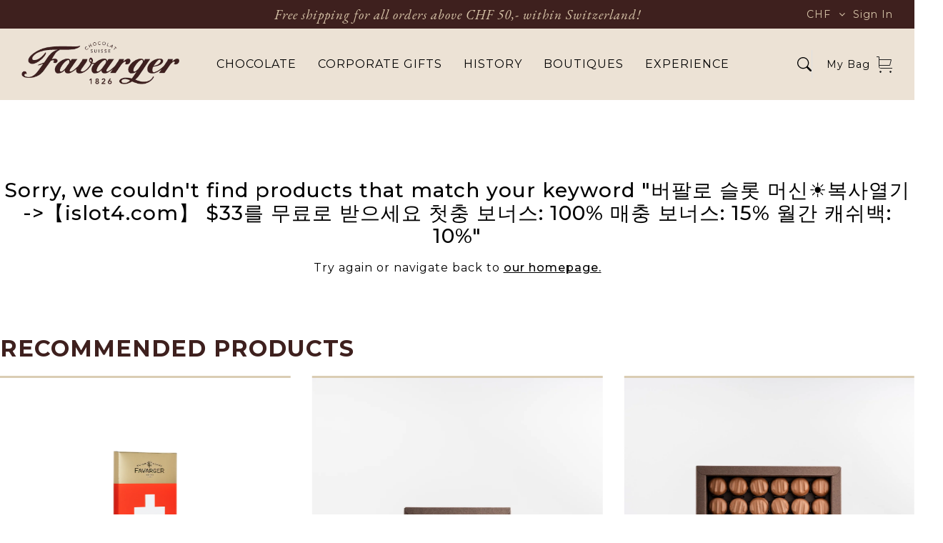

--- FILE ---
content_type: text/css
request_url: https://www.favarger.com/cdn/shop/t/11/assets/theme.min.css?v=133236845366157947791712926984
body_size: 8825
content:
@charset "UTF-8";

.content {
  padding-top: 140px;
}
:focus {
  outline: 0 !important;
}
@media screen and (max-width: 768px) {
  .content {
    padding-top: 100px;
  }
  .container {
    padding: 15px;
  }
}
.alert {
  display: flex;
  align-items: center;
  padding: 20px;
  background-color: #f44336;
  color: #fff;
  margin-bottom: 15px;
}
.alert .errors {
  width: 100%;
}
.alert .errors ul {
  margin: 0;
  padding: 0;
  list-style: none;
}
.alert .errors a {
  color: #fff;
}
.alert .closebtn {
  margin-left: 15px;
  color: #fff;
  font-weight: 700;
  float: right;
  font-size: 22px;
  line-height: 20px;
  cursor: pointer;
  transition: 0.3s;
}
.checkbox {
  display: block;
  position: relative;
  padding-left: 35px;
  margin-bottom: 12px;
  font-size: 22px;
  -webkit-user-select: none;
  -moz-user-select: none;
  -ms-user-select: none;
  user-select: none;
  padding-top: 7px;
}
.checkbox a {
  color: #000;
}
.checkbox input {
  position: absolute;
  opacity: 0;
  left: 135px;
}
.checkbox .checkmark {
  position: absolute;
  top: 0;
  left: 0;
  height: 20px;
  width: 20px;
  border: 3px solid #e0e0e0;
  cursor: pointer;
}
.checkbox .checkbox:hover input ~ .checkmark {
  background-color: #e0e0e0;
}
.checkbox input:checked ~ .checkmark {
  background-color: #e0e0e0;
}
.checkbox .checkmark:after {
  content: "";
  position: absolute;
  display: none;
}
.checkbox input:checked ~ .checkmark:after {
  display: block;
}
.checkbox .checkmark:after {
  left: 9px;
  top: 6px;
  width: 3px;
  height: 7px;
  border: solid #040404;
  border-width: 0 1px 1px 0;
  transform: rotate(45deg);
}
.container {
  max-width: 1410px;
  margin: 0 auto;
  padding: 50px;
}
@media screen and (max-width: 768px) {
  .container {
    padding: 25px;
  }
}
.btn-default {
  font-size: 16px;
  display: flex;
  width: 100%;
  max-width: 200px;
  text-transform: uppercase;
  line-height: 16px;
  text-align: center;
  color: #000;
  padding: 18px 0;
  font-weight: 400;
  border: 3px solid #93979b;
  box-sizing: border-box;
  align-items: center;
  justify-content: center;
}
.banner-header__title {
  display: none !important;
}
#banner-wrapper div.banner-header {
  justify-content: center;
}
.scgh-checker-btn {
  border-radius: 50% !important;
  padding: 15px !important;
  box-shadow: unset !important;
  border: unset !important;
}
.scgh-checker-btn-container .scgh-bubble {
  left: 105px !important;
  top: 23px !important;
}
.scgh-checker-btn.scgh-checker-btn--close:after,
.scgh-checker-btn.scgh-checker-btn--close:before {
  top: 30px !important;
}
.scgh-checker {
  bottom: 115px !important;
  left: 75px !important;
}
@media screen and (max-width: 768px) {
  .scgh-checker {
    left: 10px !important;
    width: calc(100% - 60px) !important;
  }
}
.scgh-checker .scgh-checker__card {
  box-shadow: unset !important;
}
.scgh-checker .scgh-checker__card:nth-child(3n + 1) {
  background-image: linear-gradient(
    140deg,
    #ece3d2 11%,
    #ece3d2 11%,
    #ece3d2 91%
  ) !important;
}
.scgh-checker .scgh-checker__form {
  padding: 50px 0 5px !important;
}
.scgh-checker--reduced {
  bottom: 18px !important;
  left: 130px !important;
}
.scsh-progress .scsh-progress__bar .scsh-progress__fill {
  background: linear-gradient(121deg, #ece3d2 7%, #ece3d2 100%) !important;
}
.shopify-challenge__container {
  padding: 50px 0;
}
.collections-item-2,
.collections-item-5 {
  background: #f5f5f5;
}
.collections-item-3 {
  background: #fccdcd;
}
.collections-item-4 {
  background: #fccdcd;
}
@media screen and (min-width: 768px) and (max-width: 1140px) {
  .collection-block .box {
    min-height: 500px;
    height: -webkit-fit-content !important;
    height: -moz-fit-content !important;
    height: fit-content !important;
  }
  .collection-block .box-wrapper a {
    margin-bottom: 0 !important;
    margin-top: 60px !important;
  }
}
html {
  line-height: 1.15;
  -webkit-text-size-adjust: 100%;
}
* {
  -webkit-tap-highlight-color: transparent;
}
body {
  margin: 0;
}
main {
  display: block;
}
h1 {
  font-size: 2em;
  margin: 0.67em 0;
}
hr {
  box-sizing: content-box;
  height: 0;
  overflow: visible;
}
pre {
  font-family: monospace, monospace;
  font-size: 1em;
}
a {
  background-color: transparent;
}
abbr[title] {
  border-bottom: none;
  text-decoration: underline;
  -webkit-text-decoration: underline dotted;
  text-decoration: underline dotted;
}
b,
strong {
  font-weight: bolder;
}
code,
kbd,
samp {
  font-family: monospace, monospace;
  font-size: 1em;
}
small {
  font-size: 80%;
}
sub,
sup {
  font-size: 75%;
  line-height: 0;
  position: relative;
  vertical-align: baseline;
}
sub {
  bottom: -0.25em;
}
sup {
  top: -0.5em;
}
img {
  border-style: none;
}
button,
input,
optgroup,
select,
textarea {
  font-family: inherit;
  font-size: 100%;
  line-height: 1.15;
  margin: 0;
}
button,
input {
  overflow: visible;
}
button,
select {
  text-transform: none;
}
[type="button"],
[type="reset"],
[type="submit"],
button {
  -webkit-appearance: button;
}
[type="button"]::-moz-focus-inner,
[type="reset"]::-moz-focus-inner,
[type="submit"]::-moz-focus-inner,
button::-moz-focus-inner {
  border-style: none;
  padding: 0;
}
[type="button"]:-moz-focusring,
[type="reset"]:-moz-focusring,
[type="submit"]:-moz-focusring,
button:-moz-focusring {
  outline: 1px dotted ButtonText;
}
fieldset {
  padding: 0.35em 0.75em 0.625em;
}
legend {
  box-sizing: border-box;
  color: inherit;
  display: table;
  max-width: 100%;
  padding: 0;
  white-space: normal;
}
progress {
  vertical-align: baseline;
}
textarea {
  overflow: auto;
}
[type="checkbox"],
[type="radio"] {
  box-sizing: border-box;
  padding: 0;
}
[type="number"]::-webkit-inner-spin-button,
[type="number"]::-webkit-outer-spin-button {
  height: auto;
}
[type="search"] {
  -webkit-appearance: textfield;
  outline-offset: -2px;
}
[type="search"]::-webkit-search-decoration {
  -webkit-appearance: none;
}
::-webkit-file-upload-button {
  -webkit-appearance: button;
  font: inherit;
}
details {
  display: block;
}
summary {
  display: list-item;
}
template {
  display: none;
}
[hidden] {
  display: none;
}
@media screen and (max-width: 1200px) {
  .mhidden {
    display: none;
  }
}
@media screen and (min-width: 1200px) {
  .dhidden {
    display: none;
  }
}
@media screen and (max-width: 1200px) {
  .no-overflow {
    overflow: hidden;
  }
}
#shopify-section-header {
  position: fixed;
  width: 100%;
  z-index: 99998;
}
@media screen and (min-width: 1200px) {
  .scrolled .main-menu__list-item {
    height: 60px !important;
  }
  .scrolled .main-menu__dropdown {
    top: 60px !important;
  }
}
.mobile-menu {
  display: none;
}
@media screen and (max-width: 1200px) {
  .top-bar {
    padding: 0 !important;
    display: none !important;
  }
  .top-bar__left,
  .top-bar__right {
    display: none !important;
  }
  .top-bar__center {
    flex: 100% !important;
    padding: 5px !important;
  }
}
::-webkit-scrollbar {
  width: 0;
  background: 0 0;
}
.navigation {
  height: 100px;
  background: #ece2d5;
  transition: all 0.4s;
}
.navigation .main-menu__link--dropdown img {
  display: none;
}
.navigation #logo {
  transition: all 0.4s;
}
.navigation .navigation__left {
  flex: 0 1 15%;
}
@media screen and (max-width: 1200px) {
  .navigation .navigation__left {
    flex: 0 1 70% !important;
    order: 2;
    text-align: center;
  }
  .navigation .navigation__left #logo {
    height: 50px !important;
  }
}
.navigation .navigation__center {
  flex: 0 1 70%;
}
.navigation .navigation__center .menu-icon {
  display: none;
}
@media screen and (max-width: 1200px) {
  .navigation .navigation__center {
    flex: 0 1 15% !important;
    order: 1;
  }
  .navigation .navigation__center .main-menu {
    display: none;
    position: fixed;
    overflow-y: scroll;
    overflow-x: hidden;
    top: 100px;
    padding: 25px;
    padding-bottom: 0;
    left: 0;
    right: 0;
    bottom: 0;
    margin: 0;
    background: #fff;
    transition: all 0.4s;
  }
  .navigation .navigation__center .main-menu .main-menu__list-item {
    display: grid;
    align-content: center;
    justify-content: start;
    text-align: left;
    border-bottom: 1px solid #e0e0e0;
    height: -webkit-fit-content;
    height: -moz-fit-content;
    height: fit-content;
    grid-template-columns: 100%;
  }
  .navigation
    .navigation__center
    .main-menu
    .main-menu__list-item
    .main-menu__link {
    padding: 25px 0;
    font-weight: 500;
    font-size: 22px;
  }
  .navigation
    .navigation__center
    .main-menu
    .main-menu__list-item
    .main-menu__link--dropdown {
    display: flex;
    justify-content: space-between;
  }
  .navigation
    .navigation__center
    .main-menu
    .main-menu__list-item
    .main-menu__link--dropdown
    img {
    display: block;
  }
  .navigation
    .navigation__center
    .main-menu
    .main-menu__list-item
    .main-menu__link--active
    img {
    transform: rotate(45deg);
  }
  .navigation .navigation__center .main-menu .main-menu__dropdown {
    display: none;
    visibility: unset;
    position: unset;
    opacity: unset;
    padding: 5px 0 20px 0;
  }
  .navigation
    .navigation__center
    .main-menu
    .main-menu__dropdown
    .dropdown__link {
    display: grid;
    font-size: 18px;
    font-weight: 400;
  }
  .navigation .navigation__center .main-menu .main-menu__dropdown img {
    display: none;
  }
  .navigation .navigation__center .main-menu .main-menu__dropdown .container {
    padding: unset;
  }
  .navigation
    .navigation__center
    .main-menu
    .main-menu__dropdown
    .dropdown__shop-all {
    display: block;
    margin-top: 12px;
    text-decoration: underline;
    font-size: 18px;
  }
  .navigation .navigation__center .menu-icon {
    display: block;
    text-align: left;
  }
  .navigation .navigation__center .menu-icon img {
    height: 32px !important;
  }
}
.navigation .navigation__right {
  flex: 0 1 15%;
}
@media screen and (max-width: 1200px) {
  .navigation .navigation__right {
    order: 3;
  }
  .navigation .navigation__right .cart {
    padding-left: unset !important;
    border: unset !important;
  }
}
.navigation .navigation__right .cart {
  display: flex;
  float: right;
  align-items: center;
  cursor: pointer;
  padding-left: 20px;
  border-left: 1px solid #e0e0e0;
  height: 40px;
}
.navigation .navigation__right .cart span.cart-text {
  display: none;
  margin-right: 8px;
  font-size: 14px;
}
.navigation .navigation__right .cart .item-count {
  margin-right: 8px;
  font-size: 14px;
}
@media screen and (min-width: 768px) {
  .navigation .navigation__right .cart .item-count {
    display: none;
  }
  .navigation .navigation__right .cart span.cart-text {
    display: block;
  }
}
.navigation,
.top-bar {
  display: flex;
  justify-content: space-between;
  align-items: center;
  padding: 0 30px;
}
.navigation__center,
.top-bar__center {
  text-align: center;
}
.navigation__right,
.top-bar__right {
  text-align: right;
}
.navigation .main-menu {
  display: flex;
  justify-content: center;
  list-style: none;
  padding: 0;
}
.navigation .main-menu a {
  text-decoration: none;
  text-transform: uppercase;
  text-align: center;
  color: #000;
}
@media screen and (max-width: 1450px) and (min-width: 1200px) {
  .navigation .main-menu .main-menu__dropdown a {
    margin-top: 20px;
  }
}
.main-menu__dropdown {
  visibility: hidden;
  opacity: 0;
  position: absolute;
  top: 140px;
  left: 0;
  width: 100%;
  text-align: left;
  background: #ece2d5;
  transition: all 0.2s;
  box-shadow: inset 0 0 10px 0px #9f9f9f;
}
.main-menu__dropdown .container {
  max-width: 1410px;
  margin: 0 auto;
  padding: 40px 30px;
}
.main-menu__dropdown .dropdown__link {
  display: inline-grid;
  margin-right: 30px;
  font-size: 28px;
  font-weight: 600;
}
.main-menu__dropdown .dropdown__link span {
  margin-top: 10px;
  font-family: EB Garamond, sans-serif;
  font-style: italic;
  font-size: 21px;
  color: #3e201e;
  text-transform: capitalize;
  font-weight: 400;
}
.main-menu__dropdown .dropdown__link-six {
  font-size: 18px;
}
.main-menu__dropdown .dropdown__link-six img {
  height: 195px;
  width: 195px;
  -o-object-fit: cover;
  object-fit: cover;
  border-radius: 50%;
}
@media screen and (min-width: 1200px) {
  .main-menu__dropdown .dropdown__link {
    max-width: 195px;
  }
  .main-menu__dropdown .dropdown__shop-all {
    float: right;
    height: 365px;
    display: inline-grid;
    align-items: flex-end;
    font-size: 18px;
  }
  .main-menu__dropdown .dropdown__shop-all span {
    text-decoration: underline;
    margin-right: 8px;
  }
  .main-menu__dropdown .dropdown__shop-all .wrapper {
    display: flex;
    align-items: center;
  }
  .main-menu__dropdown .dropdown__shop-all-six {
    margin-bottom: 50px;
    height: 50px;
  }
}
.main-menu__list-item {
  display: flex;
  align-items: center;
  height: 100px;
  padding: 0 15px;
}
@media screen and (min-width: 1200px) {
  .main-menu__list-item:hover .main-menu__dropdown {
    visibility: visible !important;
    opacity: 1 !important;
  }
  .main-menu__list-item:hover > .main-menu__link::after {
    content: "";
    display: block;
    margin-top: 10px;
    margin-bottom: -13px;
    width: 100%;
    height: 3px;
    background: #f04a46;
  }
}
@media screen and (max-width: 1200px) {
  .navigation__center .socials {
    display: flex;
    justify-content: space-between;
    padding: 50px 0;
  }
  .navigation__center .copyright {
    color: #93979b;
  }
  .navigation__center .copyright a {
    color: #93979b;
  }
  .navigation__center .btn {
    background: #000;
    color: #fff !important;
    width: 100%;
    font-size: 20px;
    text-transform: uppercase;
    text-align: center;
    height: 56px;
    display: flex !important;
    align-items: center;
    justify-content: center;
    margin: 25px 0;
  }
  .navigation__center .nav-footer {
    background: #f4f4f4;
    margin: 0 -25px;
    padding: 25px;
    padding-top: 40px;
  }
  .navigation__center .nav-footer .options {
    display: flex;
    justify-content: space-between;
    padding-bottom: 25px;
  }
  .navigation__center .nav-footer .nav-footer__item {
    text-align: left;
  }
  .navigation__center .nav-footer .nav-footer__item p {
    font-size: 24px;
    font-weight: 500;
    margin: 0;
    margin-bottom: 15px;
  }
  .navigation__center .nav-footer .nav-footer__item ul {
    list-style: none;
    padding: 0;
    margin-bottom: 30px;
  }
  .navigation__center .nav-footer .nav-footer__item li {
    display: grid;
    border-bottom: 1px solid #e0e0e0;
  }
  .navigation__center .nav-footer .nav-footer__item li a {
    padding: 15px 0;
    padding-left: 20px;
  }
}
.top-bar {
  height: 40px;
  background: #3e201e;
  color: #d9c6aa;
  transition: all 0.4s;
}
.top-bar a {
  color: #d9c6aa;
  text-decoration: none;
}
.top-bar__right {
  display: flex;
  justify-content: flex-end;
  gap: 20px;
  font-size: 14px;
}
.top-bar__right .sign_in {
  display: flex;
  align-items: center;
}
.top-bar__right .nice-select .list {
  color: #d9c6aa !important;
}
.currency_picker,
.lang_picker {
  display: flex;
  align-items: center;
}
.top-bar > div {
  flex: 0 1 33%;
}
.footer {
  background: #3e201e;
}
.footer .container {
  max-width: 1410px;
  margin: 0 auto;
  padding: 0 50px;
}
.footer .footer-top {
  display: flex;
  flex-wrap: wrap;
  padding: 50px 0 70px 0;
  color: #d9c6aa;
  justify-content: space-between;
}
.footer .footer-top .footer-top__item:last-of-type {
  margin-right: 150px;
}
.footer .footer-top a {
  color: #d9c6aa;
  text-decoration: none;
  font-weight: 300;
}
.footer .footer-top ul {
  list-style: none;
  padding: 0;
}
.footer .footer-top ul li {
  line-height: 26px;
  width: -webkit-fit-content;
  width: -moz-fit-content;
  width: fit-content;
}
.footer .footer-top ul li:hover ::after {
  content: "";
  display: block;
  margin-top: -3px;
  width: 100%;
  height: 3px;
  background: #dacdb4;
}
.footer .footer-top .footer-top__item p {
  margin: 0;
  font-size: 24px;
  font-weight: bold;
}
.footer .footer-bottom {
  display: flex;
  align-items: center;
  justify-content: center;
  padding: 35px 0;
  border-top: 2px dashed #dacdb4;
}
.footer .footer-bottom .footer-bottom__copyright {
  color: #dacdb4;
  font-size: 14px;
  font-weight: 300;
}
.footer .footer-bottom .footer-bottom__copyright a {
  color: #dacdb4;
  text-decoration: none;
}
.footer .footer-bottom .footer-bottom__socials {
  display: flex;
  gap: 30px;
}
@media screen and (min-width: 768px) and (max-width: 1200px) {
  .footer .footer-top {
    display: flex !important;
    flex-direction: row;
    align-items: flex-start;
    justify-content: space-between;
  }
  .footer .footer-top .footer-top__item:last-of-type {
    margin-right: 0 !important;
  }
}
.newsletter {
  background: linear-gradient(360deg, #d9c6aa, transparent);
  color: #000;
  padding: 50px 0;
}
.newsletter > .container {
  max-width: 1410px;
  margin: 0 auto;
  padding: 0 50px;
  display: flex;
  justify-content: space-between;
  align-items: center;
  flex-flow: nowrap;
}
.newsletter .newsletter-text__title {
  font-size: 36px;
  font-weight: bold;
}
@media screen and (min-width: 768px) and (max-width: 1200px) {
  .newsletter .newsletter-text__title {
    font-size: 22px;
  }
}
.newsletter .newsletter-text__title:lang(fr) {
  font-size: 40px;
}
.newsletter .newsletter-text__desc {
  margin-top: 20px;
  font-family: EB Garamond, sans-serif;
  font-size: 20px;
  font-style: italic;
}
.newsletter .newsletter-form {
  display: flex;
  flex-flow: nowrap;
  flex-direction: column;
}
.newsletter .newsletter-form > div {
  display: flex;
}
.newsletter .newsletter-form__text {
  background: 0 0;
  border: 2px dashed #dacdb4;
  font-size: 16px;
  outline: 0;
  color: #000;
  width: 100%;
  height: 50px;
  padding: 0 20px;
  border-radius: 10px;
}
.newsletter #newsletter-form__input {
  background: 0 0;
  border: 2px dashed #dacdb4;
  font-size: 16px;
  outline: 0;
  color: #000;
  width: 300px;
  height: 50px;
  padding: 0 20px;
  border-radius: 10px;
}
.newsletter #newsletter-form__submit {
  border: 0;
  background: #da4f49;
  color: #fff;
  text-transform: uppercase;
  padding: 0 40px;
  font-size: 20px;
  font-weight: 700;
  cursor: pointer;
  border-radius: 10px;
}
.newsletter .newsletter-img {
  height: 100%;
  display: flex;
  align-items: flex-end;
}
.newsletter .newsletter-form input::-moz-placeholder {
  color: #000;
}
.newsletter .newsletter-form input:-ms-input-placeholder {
  color: #000;
}
.newsletter .newsletter-form input::placeholder {
  color: #000;
}
@media screen and (max-width: 1024px) {
  .newsletter .footer .footer-top ul li {
    margin: 5px 0;
  }
  .newsletter .container {
    padding: 0 25px;
    justify-content: center;
    flex-direction: column;
  }
  .newsletter .newsletter-text {
    order: 1;
  }
  .newsletter .newsletter-img {
    order: 3;
  }
  .newsletter #newsletter-form__input {
    width: 100%;
  }
  .newsletter .newsletter-text__title {
    font-size: 24px;
    text-align: center;
    font-weight: 500;
  }
  .newsletter .newsletter-text__desc {
    font-size: 16px;
    text-align: center;
    font-weight: 300;
  }
  .newsletter .newsletter-form {
    flex-wrap: nowrap;
    margin: 15px 0;
    order: 2;
  }
  .newsletter #newsletter-form__submit {
    font-size: 14px;
    padding: 0 20px;
  }
  .newsletter #newsletter-form__input {
    height: 38px;
    font-size: 14px;
  }
  .footer .container {
    padding: 0 25px;
  }
  .footer .footer-top {
    display: block;
  }
  .footer .footer-top__item--logo {
    text-align: center;
    padding-bottom: 50px;
  }
  .footer .footer-bottom {
    flex-direction: column;
    text-align: center;
  }
  .footer .footer-bottom__socials {
    gap: 10px !important;
    padding: 15px;
  }
  .footer .footer-bottom__copyright {
    order: 2;
  }
  .footer .footer-bottom__copyright span {
    display: none;
  }
  .footer .footer .footer-top .footer-top__item:last-of-type {
    margin-right: unset;
  }
}
.login-page {
  margin: 50px 0;
}
.login-page .container {
  display: flex;
  flex-wrap: wrap;
  gap: 50px;
  justify-content: space-between;
  max-width: 1410px;
  margin: 0 auto;
  padding: 0 150px;
}
@media screen and (max-width: 768px) {
  .login-page .container {
    padding: 0 25px;
  }
  .login-page .container .line {
    display: none;
  }
}
@media screen and (max-width: 1300px) {
  .login-page .container .line {
    visibility: hidden;
  }
}
.login-page .password .icon {
  cursor: pointer;
}
.login-page .line {
  width: 1px;
  background: #e0e0e0;
}
.login-page .btn {
  display: block;
  max-width: 200px;
  width: 100%;
  padding: 20px 0;
  cursor: pointer;
  font-size: 20px;
  text-transform: uppercase;
  font-weight: 500;
  text-align: center;
}
.login-page .forgot,
.login-page .login {
  max-width: 450px;
}
.login-page .forgot .title,
.login-page .login .title {
  font-size: 56px;
  font-weight: 500;
  margin-bottom: 15px;
}
.login-page .forgot .subtitle,
.login-page .login .subtitle {
  font-size: 18px;
  font-weight: 300;
  margin-bottom: 30px;
}
.login-page .forgot ::-moz-placeholder,
.login-page .login ::-moz-placeholder {
  color: #000;
}
.login-page .forgot :-ms-input-placeholder,
.login-page .login :-ms-input-placeholder {
  color: #000;
}
.login-page .forgot ::placeholder,
.login-page .login ::placeholder {
  color: #000;
}
.login-page .forgot input:not(.btn),
.login-page .login input:not(.btn) {
  font-size: 16px;
  border: 1px solid #e0e0e0;
  width: 100%;
  max-width: 450px;
  padding: 20px;
}
.login-page .forgot .email,
.login-page .forgot .password,
.login-page .login .email,
.login-page .login .password {
  padding: 10px 0;
  display: flex;
}
.login-page .forgot .email img,
.login-page .forgot .password img,
.login-page .login .email img,
.login-page .login .password img {
  padding: 17px;
  border: 1px solid #e0e0e0;
  border-left: unset;
}
.login-page .forgot .forgotLink,
.login-page .forgot .loginLink,
.login-page .login .forgotLink,
.login-page .login .loginLink {
  font-size: 14px;
}
.login-page .forgot .forgotLink a,
.login-page .forgot .loginLink a,
.login-page .login .forgotLink a,
.login-page .login .loginLink a {
  color: #93979b;
}
.login-page .forgot .btn,
.login-page .login .btn {
  margin: 25px 0 !important;
  background: #000;
  color: #fff;
  margin: 0;
  border: unset;
}
.login-page .register {
  max-width: 450px;
}
.login-page .register .title {
  font-size: 36px;
  font-weight: 500;
}
.login-page .register .text {
  font-size: 18px;
  font-weight: 300;
  margin: 30px 0;
  line-height: 1.75rem;
}
.login-page .register .btn {
  text-decoration: none;
  color: #000;
  border: 3px solid #93979b;
}
.register-page {
  margin: 50px 0;
}
.register-page .container {
  display: flex;
  flex-wrap: wrap;
  gap: 50px;
  justify-content: space-between;
  max-width: 1410px;
  margin: 0 auto;
  padding: 0 150px;
}
@media screen and (max-width: 768px) {
  .register-page .container {
    padding: 0 25px;
  }
  .register-page .container .line {
    display: none;
  }
}
@media screen and (max-width: 1300px) {
  .register-page .container .line {
    visibility: hidden;
  }
}
.register-page .password .icon {
  cursor: pointer;
}
.register-page .line {
  width: 1px;
  background: #e0e0e0;
}
.register-page .btn {
  display: block;
  max-width: 200px;
  width: 100%;
  padding: 20px 0;
  cursor: pointer;
  font-size: 20px;
  text-transform: uppercase;
  font-weight: 500;
  text-align: center;
}
.register-page .register {
  max-width: 450px;
}
.register-page .register .title {
  font-size: 56px;
  font-weight: 500;
  margin-bottom: 15px;
}
.register-page .register .subtitle {
  font-size: 18px;
  font-weight: 300;
  margin-bottom: 30px;
  line-height: 1.75rem;
}
.register-page .register ::-moz-placeholder {
  color: #000;
}
.register-page .register :-ms-input-placeholder {
  color: #000;
}
.register-page .register ::placeholder {
  color: #000;
}
.register-page .register input:not(.btn):not(.terms) {
  font-size: 16px;
  border: 1px solid #e0e0e0;
  width: 100%;
  max-width: 450px;
  padding: 20px;
}
.register-page .register .email,
.register-page .register .fname,
.register-page .register .lname,
.register-page .register .password {
  padding: 10px 0;
  display: flex;
}
.register-page .register .email img,
.register-page .register .fname img,
.register-page .register .lname img,
.register-page .register .password img {
  padding: 17px;
  border: 1px solid #e0e0e0;
  border-left: unset;
}
.register-page .register .forgot {
  font-size: 14px;
}
.register-page .register .forgot a {
  color: #93979b;
}
.register-page .register .btn {
  margin: 25px 0 !important;
  background: #000;
  color: #fff;
  margin: 0;
  border: unset;
}
.register-page .register .checkbox {
  font-size: 14px;
  color: #93979b;
}
.register-page .login {
  max-width: 450px;
}
.register-page .login .title {
  font-size: 36px;
  font-weight: 500;
}
.register-page .login .text {
  font-size: 18px;
  font-weight: 300;
  margin: 30px 0;
}
.register-page .login .btn {
  text-decoration: none;
  color: #000;
  border: 3px solid #93979b;
}
.reset-page {
  margin: 50px 0;
}
.reset-page .container {
  display: flex;
  flex-wrap: wrap;
  gap: 50px;
  justify-content: space-between;
  max-width: 1410px;
  margin: 0 auto;
  padding: 0 150px;
}
@media screen and (max-width: 768px) {
  .reset-page .container {
    padding: 0 25px;
  }
  .reset-page .container .line {
    display: none;
  }
}
@media screen and (max-width: 1300px) {
  .reset-page .container .line {
    visibility: hidden;
  }
}
.reset-page .line {
  width: 1px;
  background: #e0e0e0;
}
.reset-page .btn {
  display: block;
  max-width: 200px;
  width: 100%;
  padding: 20px 0;
  cursor: pointer;
  font-size: 20px;
  text-transform: uppercase;
  font-weight: 500;
  text-align: center;
}
.reset-page .login {
  max-width: 450px;
}
.reset-page .login .title {
  font-size: 56px;
  font-weight: 500;
  margin-bottom: 15px;
}
.reset-page .login .subtitle {
  font-size: 18px;
  font-weight: 300;
  margin-bottom: 30px;
  line-height: 1.75rem;
}
.reset-page .login ::-moz-placeholder {
  color: #000;
}
.reset-page .login :-ms-input-placeholder {
  color: #000;
}
.reset-page .login ::placeholder {
  color: #000;
}
.reset-page .login input:not(.btn) {
  font-size: 16px;
  border: 1px solid #e0e0e0;
  width: 100%;
  max-width: 450px;
  padding: 20px;
}
.reset-page .login .email,
.reset-page .login .password {
  padding: 10px 0;
  display: flex;
}
.reset-page .login .email img,
.reset-page .login .password img {
  padding: 17px;
  border: 1px solid #e0e0e0;
  border-left: unset;
}
.reset-page .login .btn {
  margin: 25px 0 !important;
  background: #000;
  color: #fff;
  margin: 0;
  border: unset;
}
.reset-page .register {
  max-width: 450px;
}
.reset-page .register .title {
  font-size: 36px;
  font-weight: 500;
}
.reset-page .register .text {
  font-size: 18px;
  font-weight: 300;
  margin: 30px 0;
  line-height: 1.75rem;
}
.explore {
  margin: 25px 0;
}
.explore .container {
  display: flex;
  align-items: center;
  gap: 50px;
  justify-content: space-between;
  max-width: 1410px;
  margin: 0 auto;
  padding: 50px;
}
@media screen and (max-width: 768px) {
  .explore .container {
    padding: 25px;
  }
}
.explore .container > div {
  width: 50%;
}
@media screen and (max-width: 1200px) {
  .explore .container {
    padding: 0 25px;
    flex-direction: column-reverse;
  }
  .explore .container > div {
    width: 100%;
  }
}
.explore .container_text {
  display: flex;
  flex-direction: column;
  gap: 25px;
}
.explore .container_text .title {
  font-size: 36px;
  text-transform: uppercase;
}
.explore .container_text .desc {
  font-size: 18px;
  line-height: 28px;
  font-weight: 300;
}
.explore .container_text .btn {
  font-size: 20px;
  padding: 20px 50px;
  background: #f04a46;
  color: #fff;
  text-decoration: none;
  display: block;
  width: -webkit-fit-content;
  width: -moz-fit-content;
  width: fit-content;
}
.explore .container_img img {
  width: 100%;
}
.product-page {
  margin-top: 25px;
}
.product-page > .container {
  padding-top: 0;
}
@media screen and (max-width: 768px) {
  .product-page {
    margin-top: 0;
  }
  .product-page .container {
    padding: 25px;
  }
  .product-page .splide__arrows {
    display: none;
  }
}
.product-page .share {
  margin-top: 25px;
}
.product-page .share .share-text {
  color: #93979b;
}
.product-page .share .share-icons {
  display: flex;
  gap: 15px;
  padding: 5px;
  padding-left: 0;
}
.product-page .share .share-icons img {
  width: 24px;
}
@media screen and (min-width: 768px) {
  .product-page .share .share-icons img {
    width: 18px;
  }
}
.product-page .product-gallery {
  max-width: 810px;
  width: 100%;
  flex: 1;
}
.product-page .splide__arrow {
  background: unset;
}
.product-page .splide__arrow svg {
  width: 2.2em;
  height: 2.2em;
}
.product-page .product-information__detailed--image,
.product-page .product-information__detailed--text {
  flex: 2;
}
.product-page #secondary-slider {
  margin-top: 5px;
}
.product-page > .product-info {
  display: flex;
  flex-wrap: wrap;
  justify-content: space-between;
  flex: 1;
}
@media screen and (max-width: 768px) {
  .product-page > .product-info {
    gap: 35px;
  }
}
.product-page > .product-info > .product-info {
  max-width: 600px;
  width: 100%;
}
.product-page > .product-info .product-info__price {
  margin: 20px 0;
}
.product-page > .product-info form {
  display: flex;
  flex-direction: column;
  gap: 40px;
  margin: 30px 0;
}
.product-page > .product-info form select.variant {
  width: 100%;
  height: 56px;
  padding: 15px;
  border: 1px solid #e0e0e0;
  font-size: 16px;
}
.product-page > .product-info form button {
  width: 200px;
  height: 56px;
  appearance: none;
  -moz-appearance: none;
  -webkit-appearance: none;
  background: #000;
  color: #fff;
  text-transform: uppercase;
  border: none;
  cursor: pointer;
}
.product-page > .product-info form .wrapper {
  display: flex;
  justify-content: space-between;
}
.product-page > .product-info form .quantity {
  -webkit-touch-callout: none;
  -webkit-user-select: none;
  -moz-user-select: none;
  -ms-user-select: none;
  user-select: none;
  display: flex;
  align-items: center;
  gap: 10px;
}
.product-page > .product-info form .quantity .minus,
.product-page > .product-info form .quantity .plus {
  cursor: pointer;
  font-size: 24px;
  font-weight: 300;
  padding: 5px;
}
.product-page > .product-info form .quantity input::-webkit-inner-spin-button,
.product-page > .product-info form .quantity input::-webkit-outer-spin-button {
  -webkit-appearance: none;
}
.product-page > .product-info form .quantity input {
  -moz-appearance: textfield;
  text-align: center;
  background: #fff;
  border: 1px solid #e0e0e0;
  color: #000;
  width: 50px;
  height: 52px;
}
.product-page .product-info__container {
  padding: 60px;
  padding-right: 0;
}
@media screen and (max-width: 768px) {
  .product-page .product-info__container {
    padding: 0;
  }
}
.product-page .product-info__container .features .checkmark {
  display: flex;
  align-items: center;
  gap: 10px;
  padding: 10px 0;
}
.product-page .product-info__container .features .checkmark img {
  background: #e0e0e0;
  border-radius: 25px;
  padding: 5px;
}
.product-page .product-info__title {
  font-size: 42px;
  font-weight: 500;
}
@media screen and (max-width: 768px) {
  .product-page .product-info__title {
    font-size: 24px;
  }
}
.product-page .product-price {
  font-size: 28px;
  font-weight: 500;
}
@media screen and (max-width: 768px) {
  .product-page .product-price {
    font-size: 24px;
  }
}
.product-page .discount-price {
  font-size: 16px;
  color: #93979b;
  text-decoration: line-through;
}
.product-page .product-description {
  margin: 100px auto;
  margin-bottom: 0;
  display: flex;
  flex-direction: column;
  gap: 50px;
}
@media screen and (max-width: 768px) {
  .product-page .product-description {
    padding: 25px;
    margin: unset;
  }
}
.product-page .product-description h2 {
  font-size: 36px;
}
@media screen and (max-width: 768px) {
  .product-page .product-description h2 {
    font-size: 24px;
  }
}
.product-page .product-description .product-information p {
  font-weight: 300;
  font-size: 18px;
  line-height: 28px;
}
.product-page .product-description .whats-in .boxes {
  display: flex;
  flex-wrap: wrap;
  gap: 30px;
}
@media screen and (max-width: 768px) {
  .product-page .product-description .whats-in .boxes {
    gap: 5%;
  }
  .product-page .product-description .whats-in .boxes .box {
    width: 47.5%;
    margin-bottom: 10px;
  }
  .product-page .product-description .whats-in .boxes .box img {
    width: 100%;
  }
}
.product-page .product-description .whats-in .boxes .box .box-title {
  font-size: 16px;
  margin: 5px;
}
.product-page .product-information__detailed {
  justify-content: space-between;
}
@media screen and (min-width: 768px) {
  .product-page .product-information__detailed {
    display: flex;
  }
}
.product-page .product-information__detailed img {
  width: 100%;
}
.product-page .product-information__detailed--text {
  display: flex;
  flex-direction: column;
  justify-content: center;
}
@media screen and (min-width: 768px) {
  .product-page .product-information__detailed--text {
    padding: 50px;
  }
}
@media screen and (max-width: 768px) {
  .product-page .product-information__detailed--text {
    margin-top: 20px;
  }
}
.product-page .product-information__detailed--text .title {
  font-size: 48px;
}
.product-page .product-information__detailed--text .desc {
  margin: 25px 0;
  font-weight: 300;
  font-size: 18px;
  line-height: 28px;
}
@media screen and (max-width: 768px) {
  .product-page .product-information__detailed--text .title {
    font-size: 24px;
  }
}
.product-page .product-nutrients table {
  width: 100%;
  border: 3px solid #93979b;
  padding: 30px;
}
.product-page .product-nutrients table tr {
  padding: 5px;
  display: flex;
  border-bottom: 1px solid #e0e0e0;
  justify-content: space-between;
  padding-top: 20px;
  font-weight: 300;
  font-size: 18px;
}
@media screen and (max-width: 768px) {
  .product-page .product-nutrients table tr {
    font-size: 14px;
  }
}
@media screen and (max-width: 768px) {
  .product-page .product-nutrients table {
    padding: 15px;
  }
}
.product-page .product-nutrients table tr td:nth-child(2) {
  text-align: right;
}
.product-page .splide__list {
  width: 100%;
  justify-content: center;
}
.product-page
  .splide--nav
  > .splide__track
  > .splide__list
  > .splide__slide.is-active {
  border-color: #dedede;
}
.product-page .splide--nav > .splide__track > .splide__list > .splide__slide {
  border: 1px solid transparent;
}
.featured-product {
  display: flex;
  align-items: center;
  gap: 50px;
  margin: 50px 0;
}
.featured-product > div {
  width: 50%;
}
.featured-product .container_text {
  display: flex;
  flex-direction: column;
  gap: 25px;
  align-items: center;
  text-align: center;
}
.featured-product .container_text .title {
  font-size: 36px;
  text-transform: uppercase;
}
.featured-product .container_text .desc {
  font-size: 18px;
  line-height: 28px;
  font-weight: 300;
}
.featured-product .container_text .btn {
  font-size: 20px;
  padding: 20px 50px;
  background: #f04a46;
  color: #fff;
  text-decoration: none;
}
.featured-product .container_text .price {
  display: flex;
  flex-direction: column;
  gap: 5px;
}
.featured-product .container_text .discount-price {
  color: #93979b;
}
.featured-product .container_text .product-price {
  font-size: 28px;
  font-weight: 500;
}
.featured-product .container_img img {
  width: 100%;
}
.collections {
  background: linear-gradient(180deg, #d9c6aa, transparent);
}
.collections .collections-title {
  font-size: 32px;
  font-weight: 500;
  margin: 20px 0;
}
.collections .collections-items {
  display: grid;
  grid-template-columns: repeat(4, 1fr);
  gap: 30px;
}
@media screen and (max-width: 1024px) {
  .collections .collections-items {
    display: block;
  }
  .collections .collections-items .collections-item {
    margin: 20px 0;
  }
}
.collections .collections-items img {
  width: 100%;
  height: 100%;
  -o-object-fit: cover;
  object-fit: cover;
}
@media screen and (min-width: 768px) and (max-width: 1200px) {
  .collections .collections-items img {
    -o-object-fit: contain;
    object-fit: contain;
  }
}
.collections .collections-item {
  position: relative;
}
.collections .collections-item a {
  display: flex;
  justify-content: center;
}
.collections .collections-item :hover {
  transition: all 0.2s;
  transform: scale(0.99);
}
.collections .collections-item__title {
  position: absolute;
  bottom: 15px;
  font-weight: 500;
  font-size: 20px;
  color: #000;
  text-transform: uppercase;
  text-align: center;
}
@media screen and (max-width: 768px) {
  .collections .collections-item__title {
    word-break: break-word;
    max-width: 90%;
    text-align: center;
  }
}
.collections .collections-item-1 a {
  justify-content: end;
  height: 100%;
}
@media screen and (max-width: 768px) {
  .collections .collections-item-1 a {
    justify-content: center;
  }
}
.collections .collections-item-1 .collections-item__title {
  font-size: 62px;
  left: 40px;
  color: #fff;
}
@media screen and (max-width: 768px) {
  .collections .collections-item-1 .collections-item__title {
    font-size: 25px;
    font-weight: 500;
    left: auto;
  }
}
.collections .collections-item-1 {
  grid-area: 1/1/3/3;
}
.collections .collections-item-2 {
  grid-area: 1/3/2/4;
}
.collections .collections-item-2 img {
  max-height: 225px;
}
.collections .collections-item-3 {
  grid-area: 2/3/3/4;
}
.collections .collections-item-3 img {
  max-height: 225px;
}
.collections .collections-item-4 {
  grid-area: 1/4/2/5;
}
.collections .collections-item-4 img {
  max-height: 225px;
}
.collections .collections-item-5 {
  grid-area: 2/4/3/5;
}
.collections .collections-item-5 img {
  max-height: 225px;
}
h1 {
  font-style: normal;
  font-weight: 700;
  font-size: 56px;
  line-height: 71px;
  text-align: center;
  color: #000;
  margin: 40px 0;
}
.logout {
  display: flex;
  justify-content: center;
  color: #000;
  text-decoration: none;
  cursor: pointer;
  margin: 0 0 40px 0;
}
.account-page h1 {
  margin-bottom: 20px !important;
}
#account-tabs {
  display: flex;
  flex-direction: row;
  justify-content: center;
  align-items: center;
  border-bottom: 1px solid #e0e0e0;
  padding-bottom: 14px;
}
#account-tabs li.tablinks {
  margin: 0 20px;
  width: 240px;
  color: #93979b;
  text-transform: uppercase;
  font-style: normal;
  font-weight: 400;
  font-size: 18px;
  line-height: 23px;
  text-align: center;
  letter-spacing: 0.05em;
  background: 0 0;
  padding: 0 50px 16px 50px;
  border: none;
}
#account-tabs a {
  text-decoration: none;
}
a.tablinks {
  cursor: pointer;
}
#account-tabs li a {
  margin: 0 20px;
  width: 240px;
  color: #93979b;
  text-transform: uppercase;
  font-style: normal;
  font-weight: 400;
  font-size: 18px;
  line-height: 23px;
  text-align: center;
  letter-spacing: 0.05em;
  background: 0 0;
  padding: 0 50px 16px 50px;
  border: none;
}
#account-tabs li a:hover {
  color: #000;
  border-bottom: 2px solid #000;
}
#account-tabs li a:active {
  border-bottom: 2px solid #000;
}
ul#account-tabs {
  list-style: none;
  display: flex;
  justify-content: center;
}
.account-tabs button:hover {
  color: #000;
}
.account-tabs button.active {
  border-bottom: 2px solid #000;
  color: #000;
}
.tabcontent {
  clear: both;
  width: 100%;
  border-bottom: solid 1px #ccc;
  text-align: left;
  padding-top: 20px;
}
@-webkit-keyframes fadeEffect {
  from {
    opacity: 0;
  }
  to {
    opacity: 1;
  }
}
@keyframes fadeEffect {
  from {
    opacity: 0;
  }
  to {
    opacity: 1;
  }
}
.orders-table {
  margin: 45px 0;
  width: 100%;
  border-collapse: collapse;
  border-spacing: 10px 10px;
  table-layout: fixed;
}
.orders-table th {
  text-align: left;
  color: #000;
  font-size: 16px;
  line-height: 20px;
  letter-spacing: 0.05em;
  font-weight: 500;
  padding-bottom: 15px;
}
tr.orders-table-head,
tr.orders-table-row {
  border-bottom: 1px solid #e0e0e0;
}
.orders-table-row td {
  padding: 25px 0;
}
.orders-table-row a {
  color: #93979b;
}
.orders-table-row td:first-child {
  padding-left: 15px;
}
tr.orders-table-row:hover {
  background-color: #f4f4f4;
}
@media screen and (max-width: 768px) {
  .orders-table thead {
    border: none;
    clip: rect(0 0 0 0);
    height: 1px;
    margin: -1px;
    overflow: hidden;
    padding: 0;
    position: absolute;
    width: 1px;
  }
  .orders-table tr {
    display: block;
  }
  .orders-table td {
    display: block;
    text-align: right;
  }
  .orders-table td::before {
    content: attr(data-label);
    float: left;
    font-weight: 500;
    text-transform: uppercase;
  }
  .orders-table-row td:first-child {
    padding-left: 0;
  }
  .tr.orders-table-head,
  tr.orders-table-row {
    margin-top: 25px;
  }
  .hide-mobile {
    display: none;
  }
}
.add-new-address-button {
  text-align: center;
  font-style: normal;
  font-weight: 400;
  font-size: 18px;
  line-height: 23px;
  text-align: center;
  letter-spacing: 0.05em;
  margin: 50px 0 30px 0;
}
.add-new-address-button a {
  color: #000;
  text-decoration: none;
  cursor: pointer;
}
.add-new-address-container,
.edit-address-container {
  display: none;
}
.customer-data-container {
  background: #f4f4f4;
  padding: 40px 50px 44px 50px;
  margin-bottom: 100px;
}
span.next,
span.page,
span.prev {
  width: 48px;
  height: 48px;
  font-size: 16px;
  font-weight: 400;
  display: flex;
  align-items: center;
  justify-content: center;
  border: 1px solid #e0e0e0;
}
span.next a,
span.page a,
span.prev a {
  color: #000;
  text-decoration: none;
}
span.page {
  margin: 0 2.5px;
}
span.page.current {
  background: #efefef;
}
span.page:first-child {
  margin-left: 0;
}
.pagination-items {
  display: flex;
  justify-content: center;
}
.customer-data-container a {
  color: #93979b;
}
h3 {
  font-size: 28px;
  line-height: 36px;
  letter-spacing: 0.05em;
  color: #000;
  padding-bottom: 13px;
}
h3.order-subtitle {
  border-bottom: 1px solid #e0e0e0;
}
.margin-right-36 {
  margin-right: 36px;
}
.back-to-order-list {
  display: flex;
  width: -webkit-fit-content;
  width: -moz-fit-content;
  width: fit-content;
  margin: 50px 0 30px 0;
  font-style: normal;
  font-weight: 400;
  font-size: 18px;
  line-height: 23px;
  letter-spacing: 0.05em;
  color: #000;
  text-decoration: none;
  align-content: center;
  align-items: baseline;
  flex-direction: row;
}
.order-details {
  font-size: 16px;
  line-height: 26px;
}
.order-details-info {
  font-weight: 200;
}
.order-info-column {
  flex-direction: column;
  flex-basis: 100%;
  flex: 1;
  max-width: 50%;
}
.flex-container {
  display: inline-flex;
  flex-direction: row;
  flex-wrap: wrap;
  width: 100%;
  -moz-column-gap: 30px;
  column-gap: 30px;
}
h4.order-addresses-subtitle {
  font-size: 18px;
  line-height: 23px;
  letter-spacing: 0.05em;
  text-transform: uppercase;
  color: #000;
  border-bottom: 1px solid #e0e0e0;
}
.cancel-button {
  display: block;
  margin-top: 50px;
  color: #93979b;
  font-size: 16px;
  line-height: 28px;
  cursor: pointer;
}
.account-section-subtitle {
  font-size: 28px;
  line-height: 36px;
  text-transform: uppercase;
  color: #000;
  font-weight: 400;
}
.form-label {
  display: block;
  font-weight: 400;
  font-size: 16px;
  line-height: 20px;
  letter-spacing: 0.05em;
  text-transform: uppercase;
  color: #000;
  margin-bottom: 5px;
}
.form-input {
  width: 100%;
  background: 0 0;
  border: 1px solid #e0e0e0;
  margin-bottom: 25px;
  height: 55px;
  box-sizing: border-box;
  padding-left: 20px;
}
.form-input input {
  color: #000;
  font-size: 16px;
  line-height: 28px;
}
.password-input {
  font-size: 16px;
  border: 1px solid #e0e0e0;
  padding: 20px;
}
.flex-password {
  display: flex;
  align-items: center;
}
.address-delete-form {
  display: inline;
}
.address-delete-btn {
  border: none;
  font-weight: 400;
  font-size: 16px;
  line-height: 28px;
  letter-spacing: 0.05em;
  -webkit-text-decoration-line: underline;
  text-decoration-line: underline;
  color: #93979b;
  background: 0 0;
  cursor: pointer;
}
.btn-save {
  color: #000;
  font-size: 20px;
  line-height: 27px;
  text-align: center;
  font-weight: 400;
  background: 0 0;
  border: 3px solid #93979b;
  padding: 18px 81px 11px 81px;
  cursor: pointer;
}
.account-details-container {
  margin-bottom: 70px;
}
.edit-delete-address {
  display: flex;
  align-items: center;
  -moz-column-gap: 36px;
  column-gap: 36px;
}
.margin-top-60 {
  margin-top: 60px;
}
@media screen and (min-width: 900px) {
  .hide-desktop {
    display: none;
  }
}
@media screen and (max-width: 769px) and (min-width: 550px) {
  .btn-save-mobile {
    margin-left: 0 !important;
    margin-right: 0 !important;
  }
  .order-info-column.p {
    line-height: 1.6;
  }
}
@media screen and (max-width: 768px) {
  .edit-delete-address {
    -moz-column-gap: 5px;
    column-gap: 5px;
  }
  .account-section-subtitle {
    font-size: 22px;
  }
  .form-input {
    width: 230px;
  }
  .form-label {
    width: 200px;
  }
  .personal-info {
    width: 315px !important;
  }
  .password-input {
    width: 350px !important;
  }
  .center-mobile {
    margin: 0 auto;
  }
  #account-tabs li a {
    margin: 0;
    padding: 0 40px 0 40px;
  }
  ul#account-tabs {
    padding-left: 0;
  }
  .edit-address-button {
    font-size: 14px;
    width: 135px;
  }
  .address-delete-btn {
    line-height: 20px;
  }
  .btn-save-mobile {
    width: 300px;
    margin: 0 auto;
    display: flex;
    justify-content: center;
  }
}
#resetmessage {
  display: none;
}
#resetmessage:target {
  display: block;
}
.succes {
  background-color: #04aa6d;
}
#deletemessage {
  display: none;
}
#account-details-content:target,
#deletemessage:target,
#my-addresses-content:target {
  display: block !important;
}
@media screen and (max-width: 768px) {
  .cart-page {
    margin: 25px 0;
  }
  .cart-page h1 {
    margin-top: 0;
    margin-bottom: 15px;
    font-size: 38px;
  }
}
.cart-page .container {
  padding: 50px;
}
@media screen and (max-width: 768px) {
  .cart-page .container {
    padding: 25px;
  }
}
.cart-page .cart-item-image {
  height: 120px;
  width: 120px;
}
.cart-page .border-bottom {
  border-bottom: 1px solid #e0e0e0;
}
.cart-page .cart-item-title {
  padding-left: 15px;
}
.cart-page .cart-item-title span {
  font-weight: 400;
}
.cart-page .no-pl {
  padding-left: 0 !important;
}
.cart-page .cart-qty-selector-btn {
  text-decoration: none !important;
}
.cart-page .cart-qty-selector-number {
  border: 1px solid #e0e0e0;
  width: 55px;
  height: 55px;
  display: inline-block;
  text-align: center;
  line-height: 56px;
  margin: 8px;
}
.cart-page .cart-subtotal {
  text-align: right;
  font-size: 18px;
  line-height: 23px;
  text-transform: uppercase;
  font-weight: 400;
  padding: 40px 0 20px 0;
}
.cart-page .cart-subtotal span {
  font-size: 28px;
  line-height: 35px;
  font-weight: 500;
}
.cart-page .btn-checkout {
  text-align: center;
  background: #000;
  color: #fff;
  text-decoration: none;
  font-size: 20px;
  line-height: 27px;
  padding: 18px 51px 11px 51px;
  display: inline-block;
  height: 100%;
}
.cart-page .btn-checkout-container {
  text-align: right;
  display: flex;
  flex-direction: row;
  justify-content: space-between;
}
@media screen and (max-width: 768px) {
  .cart-page .btn-checkout-container {
    display: block !important;
  }
}
.cart-page .no-hover:hover {
  background: 0 0 !important;
}
.cart-page .flex-cart-table {
  display: flex;
  flex-direction: column;
}
.cart-page .flex-cart-table thead {
  border-bottom: 1px solid #e0e0e0;
  padding-bottom: 13px;
}
.cart-page .flex-cart-table tbody tr,
.cart-page .flex-cart-table thead tr {
  display: flex;
}
.cart-page .flex-cart-table tbody tr td,
.cart-page .flex-cart-table thead tr th {
  display: flex;
  flex: 1;
}
.cart-page .flex-cart-table tfoot {
  display: flex;
  flex: 1;
  justify-content: flex-end;
}
.cart-page .cart-body {
  display: flex;
  flex-direction: column;
}
.cart-page .cart-header {
  display: flex;
  flex-direction: row;
  padding-bottom: 13px;
  font-weight: 500;
}
.cart-page .cart-header > .cart-item {
  display: flex;
  flex: 3;
}
.cart-page .cart-qty {
  display: flex;
  flex: 1;
}
.cart-page .cart-price {
  display: flex;
  flex: 1;
}
.cart-page .cart-info {
  display: flex;
  flex-direction: row;
  justify-content: space-between;
  width: 100%;
}
.cart-page .cart-body-items {
  display: flex;
  justify-content: space-between;
  margin: 30px 0;
  padding-bottom: 30px;
}
.cart-page .cart-description {
  display: flex;
  align-items: center;
  flex: 0 1 100%;
}
.cart-page .cart-remove {
  display: flex;
  align-items: center;
}
.cart-page .cart-remove a {
  color: #93979b;
}
.cart-page .cart-item-title {
  display: flex;
  flex: 0 0 59%;
}
.cart-page .qty-selector-cart {
  display: flex;
  align-items: center;
  flex: 0 0 22%;
}
.cart-page .cart-item-price {
  display: contents;
  flex: 0 0 2%;
}
@media screen and (max-width: 768px) {
  .cart-page .cart-header {
    display: none;
  }
  .cart-page .cart-body-items {
    display: flex;
    flex-direction: row;
    padding-bottom: 20px;
    flex-wrap: wrap;
    margin: 20px 0;
  }
  .cart-page .cart-item-image {
    width: 120px;
    height: auto;
  }
  .cart-page .cart-info {
    display: flex;
    flex-direction: row;
    justify-content: space-between;
    width: 100%;
    flex: 0 0 62%;
  }
  .cart-page .cart-description {
    display: flex;
    flex: 0 1 100%;
    flex-direction: column;
    padding-left: 15px;
    align-items: flex-start;
    justify-content: space-around;
  }
  .cart-page .qty-selector-cart {
    flex: 0 0 22%;
  }
  .cart-page .cart-item-title {
    padding-left: 0;
    font-weight: 500;
    display: block;
    flex: none;
  }
  .cart-page .cart-subtotal {
    display: flex;
    justify-content: space-between;
    align-items: center;
    padding: 0;
    margin-bottom: 20px;
  }
}
.cart-page .qty-price {
  display: flex;
  flex-direction: row;
  align-items: center;
  justify-content: space-between;
  flex: 0 0 28%;
}
@media screen and (max-width: 768px) {
  .cart-page .qty-price {
    width: 100%;
  }
}
.cart-page .item-quantity {
  display: flex;
  align-items: center;
  gap: 10px;
}
.cart-page .item-quantity .minus,
.cart-page .item-quantity .plus {
  cursor: pointer;
  font-size: 24px;
  font-weight: 300;
  padding: 5px;
  color: #212121;
  text-decoration: none;
}
.cart-page .item-quantity span {
  -moz-appearance: textfield;
  text-align: center;
  background: #fff;
  border: 1px solid #e0e0e0;
  color: #000;
  width: 50px;
  height: 52px;
  align-items: center;
  display: flex;
  justify-content: center;
}
body.drawer-open .cart-drawer,
body.drawer-open .cart-drawer .body__footer,
body.drawer-open .cart-drawer .header {
  right: 0;
}
.cart-drawer {
  width: 100%;
  max-width: 480px;
  position: fixed;
  overflow-y: scroll;
  overflow-x: hidden;
  right: -999px;
  height: 100%;
  z-index: 99999;
  background: #ece2d5;
  box-shadow: -10px 0 10px 1px #aaaaaa1f;
  transition: all 0.5s;
}
.cart-drawer .body__cart-items,
.cart-drawer .body__no-items {
  margin-top: 82px;
  margin-bottom: 230px;
}
.cart-drawer .cart-drawer__container {
  padding: 25px;
}
.cart-drawer .header {
  position: fixed;
  background: #ece2d5;
  width: 100%;
  right: -999px;
  top: 0;
  max-width: 480px;
  transition: all 0.5s;
}
.cart-drawer .header-container {
  display: flex;
  justify-content: space-between;
  align-items: center;
  padding: 25px;
}
.cart-drawer .header-icon,
.cart-drawer .header-title {
  font-size: 28px;
}
.cart-drawer .header-icon {
  cursor: pointer;
}
.cart-drawer .body__footer {
  position: fixed;
  bottom: 0;
  right: -999px;
  padding-bottom: 25px;
  background: #ece2d5;
  width: 100%;
  max-width: 480px;
  transition: all 0.5s;
}
.cart-drawer .body__footer a {
  display: flex;
  align-items: center;
  justify-content: center;
  width: 100%;
  height: 56px;
  appearance: none;
  -moz-appearance: none;
  -webkit-appearance: none;
  background: #da4f49;
  color: #fff;
  text-transform: uppercase;
  border: none;
  cursor: pointer;
  text-decoration: none;
  font-weight: 500;
  border-radius: 15px;
}
.cart-drawer .body__footer .body_view-cart {
  margin-bottom: 15px;
}
.cart-drawer .body__footer .body_view-cart a {
  background: 0 0;
  box-sizing: border-box;
  border: 2px dashed #3e201e;
  color: #000;
}
.cart-drawer .cart-item {
  padding: 5px 15px;
  border-bottom: 1px solid #e0e0e0;
  background: #fff;
  margin-bottom: 15px;
  border-radius: 15px;
}
.cart-drawer .item-wrapper {
  display: flex;
  gap: 20px;
}
.cart-drawer .item-wrapper .item-details {
  width: 100%;
  display: flex;
  flex-direction: column;
  justify-content: space-around;
}
.cart-drawer .item-wrapper .item-wrapper {
  display: flex;
  justify-content: space-between;
  align-items: center;
}
.cart-drawer .item-quantity {
  display: flex;
  align-items: center;
  gap: 10px;
}
.cart-drawer .item-quantity .minus,
.cart-drawer .item-quantity .plus {
  cursor: pointer;
  font-size: 24px;
  font-weight: 300;
  padding: 5px;
  color: #212121;
  text-decoration: none;
}
.cart-drawer .item-quantity span {
  -moz-appearance: textfield;
  text-align: center;
  background: #fff;
  border: 1px solid #e0e0e0;
  color: #000;
  width: 50px;
  height: 52px;
  align-items: center;
  display: flex;
  justify-content: center;
  border-radius: 50%;
}
.cart-drawer .item-remove {
  margin: 5px 0;
  text-align: right;
}
.cart-drawer .item-remove a {
  color: #3e201e;
  font-size: 12px;
}
.cart-drawer .body__subtotal {
  display: flex;
  justify-content: space-between;
  padding: 25px;
  align-items: center;
}
.cart-drawer .body_checkout,
.cart-drawer .body_view-cart {
  padding: 0 25px;
}
.cart-drawer .body__subtotal-text {
  font-size: 18px;
}
.cart-drawer .body__subtotal-amount {
  font-weight: 500;
  font-size: 26px;
}
.cart-drawer .body__no-items {
  color: #000;
  display: grid;
}
.cart-drawer .body__no-items a {
  margin: 5px 0;
  color: #000;
  width: -webkit-fit-content;
  width: -moz-fit-content;
  width: fit-content;
}
.cart-drawer #CML_select_payments {
  display: flex;
  justify-content: space-between;
  padding: 25px;
  align-items: center;
  margin: 0 !important;
  padding-top: 0;
}
.history-page #timeline .timeline-item:after,
.history-page #timeline .timeline-item:before {
  content: "";
  display: block;
  width: 100%;
  clear: both;
}
.history-page *,
.history-page :after,
.history-page :before {
  box-sizing: border-box;
  -webkit-box-sizing: border-box;
  -moz-box-sizing: border-box;
}
.history-page .history-blocks {
  display: flex;
  justify-content: center;
  flex-wrap: wrap;
  gap: 30px;
}
.history-page .history-blocks .history-block {
  padding: 30px;
  display: flex;
  flex-direction: column;
  justify-content: center;
  align-items: center;
  flex: 1 0 45%;
}
.history-page .history-blocks .history-block h3 {
  font-size: 26px;
  line-height: 36px;
  text-align: center;
  color: #93979b;
  margin: 38px 0 0 0;
}
.history-page .history-blocks .history-block p {
  font-size: 18px;
  text-align: center;
  color: #000;
  margin: 0;
  line-height: 28px;
  font-weight: 300;
}
.history-page .history-blocks .history-block p .hrefl {
  text-decoration: underline;
}
.history-page .history-blocks .history-block .location-image {
  width: 182px;
  height: 182px;
  border-radius: 50%;
  -o-object-fit: cover;
  object-fit: cover;
  margin-bottom: 20px;
}
.history-page .history-blocks .history-block a {
  font-weight: 400;
  font-size: 18px;
  line-height: 23px;
  cursor: pointer;
  color: #000;
  text-decoration: none;
}
.history-page .container h2.subtitle {
  font-size: 48px;
  line-height: 61px;
  text-align: center;
  font-weight: 400;
  margin: 80px 0 80px 0;
}
.history-page .container h2.subtitle-smaller {
  font-size: 22px;
  text-align: center;
}
.history-page .container .header-info {
  text-align: center;
}
.history-page .container .title .header-img {
  width: 100%;
}
.history-page #timeline {
  width: 100%;
  margin: 30px auto;
  position: relative;
  padding: 0 10px;
  transition: all 0.4s ease;
}
.history-page #timeline:before {
  content: "";
  width: 3px;
  height: calc(100% - 584px);
  background: #93979b;
  left: 50%;
  top: 0;
  position: absolute;
}
.history-page #timeline:after {
  content: "";
  clear: both;
  display: table;
  width: 100%;
}
.history-page #timeline .timeline-item {
  margin-bottom: 50px;
  position: relative;
}
.history-page #timeline .timeline-item .timeline-icon {
  width: 94px;
  height: 85px;
  position: absolute;
  top: 0;
  left: 50%;
  overflow: hidden;
  margin-left: -47px;
  display: flex;
  align-items: center;
}
.history-page #timeline .timeline-item .timeline-icon svg {
  position: relative;
  top: 14px;
  left: 14px;
}
.history-page #timeline .timeline-item .timeline-icon .timeline-year {
  font-weight: 400;
  font-size: 40px;
  text-align: center;
  color: #000;
  margin: 0;
}
.history-page #timeline .timeline-item .timeline-content {
  width: 45%;
  padding: 0 20px 20px 20px;
  transition: all 0.3s ease;
}
.history-page #timeline .timeline-item .timeline-content h3 {
  color: #93979b;
  margin: 24px 0 15px 0;
  font-weight: 400;
  padding: 0;
}
.history-page #timeline .timeline-item .timeline-content.right {
  float: right;
}
.history-page #timeline .timeline-item .timeline-content p {
  margin: 0;
  font-weight: 300;
  font-size: 18px;
  line-height: 28px;
  color: #000;
}
.history-page .bottom-content {
  display: flex;
  align-items: center;
  justify-content: center;
  gap: 60px;
  margin: 140px 15px 125px 15px;
}
.history-page .bottom-content .bottom-left-side {
  flex: 1 0 50%;
}
.history-page .bottom-content .bottom-left-side img {
  max-width: 690px;
  width: 100%;
}
.history-page .bottom-content .bottom-right-side {
  flex: 1 0 50%;
}
.history-page .bottom-content .bottom-right-side h3 {
  font-size: 48px;
  line-height: 61px;
  color: #000;
}
.history-page .bottom-content .bottom-right-side p {
  font-size: 18px;
  color: #000;
  line-height: 28px;
  font-weight: 300;
}
@media screen and (min-width: 768px) and (max-width: 1200px) {
  .history-page .container h2.subtitle {
    margin-top: 45px !important;
  }
}
@media screen and (max-width: 768px) {
  .history-page .container h2.subtitle {
    font-size: 32px;
    line-height: 42px;
    margin-top: 40px;
    margin-bottom: 20px;
  }
  .history-page .bottom-content {
    flex-direction: column;
    margin: 40px 15px 40px 15px;
    gap: 0;
  }
  .history-page .bottom-content .bottom-right-side h3 {
    padding: 0;
  }
  .history-page #timeline {
    margin: 30px;
    padding: 0;
    width: 90%;
  }
  .history-page #timeline:before {
    left: 0;
    height: calc(100% - 500px);
  }
  .history-page #timeline .timeline-item .timeline-content {
    width: 90%;
    float: right;
    padding-top: 10px;
  }
  .history-page #timeline .timeline-item .timeline-content.right:before,
  .history-page #timeline .timeline-item .timeline-content:before {
    left: 10%;
    margin-left: -6px;
    border-left: 0;
    border-right: 7px solid #93979b;
  }
  .history-page #timeline .timeline-item .timeline-icon {
    left: 0;
    height: 45px;
  }
  .history-page #timeline .timeline-item .timeline-icon .timeline-year {
    font-size: 30px;
    padding-left: 15px;
  }
  .history-page .left {
    text-align: left;
  }
}
.history-img {
  max-width: 570px;
  width: 100%;
}
.left {
  text-align: right;
}
.corporate-page .hero-section {
  display: flex;
  flex-direction: row;
  align-items: center;
  gap: 100px;
  margin: 40px auto;
}
.corporate-page .left-side {
  flex: 1 1 50%;
}
.corporate-page .left-side h2 {
  font-size: 52px;
  font-weight: 500;
}
.corporate-page .left-side p {
  font-weight: 300;
  line-height: 1.6;
  font-size: 16px;
  max-width: 550px;
}
.corporate-page .image-container {
  display: flex;
  justify-content: center;
}
.corporate-page .right-side {
  flex: 1 1 50%;
}
.corporate-page .right-side img {
  max-width: 500px;
}
.corporate-page .right-side h2 {
  font-size: 52px;
  font-weight: 500;
}
.corporate-page .right-side p {
  font-weight: 300;
  line-height: 1.6;
  font-size: 16px;
  max-width: 550px;
}
.corporate-page .left-side {
  flex: 1 1 50%;
}
.corporate-page .left-side img {
  max-width: 500px;
}
@media screen and (max-width: 1024px) and (min-width: 768px) {
  .corporate-page .left-side img {
    max-width: 400px;
  }
}
.corporate-page .logo-break {
  display: flex;
  flex-direction: row;
  justify-content: center;
  gap: 60px;

  border-bottom: 2px solid #3e201e;
  border-top: 2px solid #3e201e;
  padding-top: 40px;
  padding-bottom: 40px;
}
.corporate-page .logo-break .logo .partner-logo {
  max-height: 60px;
}
@media screen and (max-width: 1024px) and (min-width: 768px) {
  .corporate-page .logo-break .logo .partner-logo {
    max-height: 55px;
  }
}
.corporate-page .succes-story h2 {
  font-weight: 400;
  text-align: center;
  font-size: 32px;
  margin: 80px auto;
}
.corporate-page .succes-story .cons {
  display: flex;
  gap: 40px;
}
.corporate-page .succes-story .cons .cons-section {
  display: flex;
  align-items: center;
  flex-direction: column;
}
.corporate-page .succes-story .cons .cons-section .icon-container {
  border-radius: 50%;
  background-color: #ece3d2;
  width: 150px;
  height: 150px;
  display: flex;
  align-items: center;
  justify-content: center;
}
.corporate-page .succes-story .cons .cons-section .icon-container .cons-icon {
  max-width: 80px;
  fill: #fff;
}
.corporate-page .succes-story .cons .cons-section h3 {
  font-weight: 400;
  font-size: 22px;
  margin: 20px auto 0 auto;
  text-align: center;
}
.corporate-page .succes-story .cons .cons-section p {
  font-weight: 300;
  line-height: 1.6;
  text-align: center;
  margin: 0;
}
.corporate-page .btn-default {
  text-decoration: none;
  margin-top: 40px;
}
.corporate-page .btn-default:hover {
  background-color: #000;
  color: #fff;
  border-color: #000;
}
@media screen and (max-width: 768px) {
  .corporate-page .hero-section {
    flex-direction: column;
    margin: 0;
    gap: 20px;
  }
  .corporate-page .hero-section h2 {
    font-size: 34px;
  }
  .corporate-page .logo-break {
    flex-wrap: wrap;
  }
  .corporate-page .right-side img {
    max-width: 300px;
    max-height: 300px;
  }
  .corporate-page .left-side img {
    max-width: 300px;
  }
  .corporate-page .succes-story .cons {
    flex-direction: column;
  }
  .corporate-page .succes-story h2 {
    font-size: 28px;
  }
  .corporate-page .succes-story .cons-section h3 {
    text-align: center;
  }
  .corporate-page .logo-break {
    margin: 80px auto;
  }
}
@media screen and (max-width: 1024px) and (min-width: 768px) {
  .corporate-page .logo-break {
    gap: 20px;
  }
}
.extra-points {
  display: flex;
  flex-direction: row;
  align-items: center;
  background-color: #ece3d2;
  justify-content: center;
  padding: 40px 0 30px 0;
  gap: 40px;
}
.extra-points .point {
  display: flex;
  flex-direction: column;
  align-items: center;
  color: #fff;
}
.extra-points .point .point-icon {
  max-width: 20px;
}
.extra-points .point p {
  text-align: center;
}
@media screen and (max-width: 1024px) and (min-width: 768px) {
  .extra-points .point .point-icon {
    max-width: 50px;
  }
  .extra-points .point p {
    font-size: 16px;
  }
}
@media screen and (max-width: 768px) {
  .extra-points {
    flex-direction: column;
    margin-bottom: 40px;
  }
  .top-bar__center > span {
    font-size: 14px;
  }
}

.text-section {
  background: #d9c6aa;
  background-image: url(/cdn/shop/t/8/assets/text-bg.png?v=1711109050);
  background-repeat: no-repeat;
  background-size: contain;
  background-position: right;
}
.text-section .container {
  display: flex;
  align-items: center;
  gap: 50px;
  justify-content: center;
  max-width: 1410px;
  margin: 0 auto;
  padding: 50px;
}
@media screen and (max-width: 768px) {
  .text-section .container {
    padding: 25px;
  }
}
@media screen and (max-width: 1200px) {
  .text-section .container {
    padding: 0 25px;
    flex-direction: column-reverse;
  }
  .text-section .container > div {
    width: 100%;
  }
}
.text-section .container_text {
  display: flex;
  flex-direction: column;
  align-items: center;
  text-align: center;
  gap: 25px;
}
.text-section .container_text .title {
  font-size: 36px;
  text-transform: uppercase;
}
.text-section .container_text .desc {
  font-size: 18px;
  line-height: 28px;
  font-weight: 300;
}
.text-section .container_text .btn {
  font-size: 20px;
  padding: 20px 50px;
  background: #da4f49;
  color: #fff;
  text-decoration: none;
  display: block;
  width: -webkit-fit-content;
  width: -moz-fit-content;
  width: fit-content;
  border-radius: 10px;
}

.top-bar__center span {
  font-family: EB Garamond, sans-serif;
  font-style: italic;
  font-size: 19px;
}

.text-section .container_text .title {
  font-size: 32px;
  font-weight: bold;
  color: #3e201e;
}

.text-section .container_text .desc p em {
  font-family: EB Garamond, sans-serif;
  font-style: italic;
  font-size: 20px;
  color: #3e201e;
}

.text-section .container_text .btn {
  color: #ece2d5;
  font-weight: bold;
}

.collections .collections-title,
.shopify-section .product-grid .header .title {
  text-align: center;
  font-size: 32px;
  font-weight: bold;
  color: #3e201e;
}

.grid--item span.money {
  font-family: EB Garamond, sans-serif;
  font-size: 26px;
  color: #3e201e;
}

@media screen and (max-width: 1024px) {
  .text-section {
    padding: 50px 0;
  }
  .recommended-splide .splide__pagination {
    display: none;
  }
  .navigation .navigation__center .main-menu {
    top: 140px;
    background: #ece2d5;
  }
  .navigation .main-menu a {
    text-align: left;
  }
  .main-menu__dropdown {
    box-shadow: unset;
  }
}

#preview-bar-iframe {
  display: none !important;
  opacity: 0 !important;
}


--- FILE ---
content_type: image/svg+xml
request_url: https://www.favarger.com/cdn/shop/t/11/assets/i-add.svg?v=79583977868985524421712903944
body_size: -685
content:
<svg width="24" height="24" viewBox="0 0 24 24" fill="none" xmlns="http://www.w3.org/2000/svg">
<path d="M12.5 7.5V17.5" stroke="#212121" stroke-miterlimit="10" stroke-linecap="square"/>
<path d="M17.5 12.5H7.5" stroke="#212121" stroke-miterlimit="10" stroke-linecap="square"/>
</svg>


--- FILE ---
content_type: text/javascript; charset=utf-8
request_url: https://www.favarger.com/en-us/cart/update.js
body_size: 120
content:
{"token":"hWN83ABeLOYfcsbQlN6yLUva?key=bdefcf186d9a6e12eb341a35dc5045d0","note":null,"attributes":{"language":"en"},"original_total_price":0,"total_price":0,"total_discount":0,"total_weight":0.0,"item_count":0,"items":[],"requires_shipping":false,"currency":"CHF","items_subtotal_price":0,"cart_level_discount_applications":[],"discount_codes":[],"items_changelog":{"added":[]}}